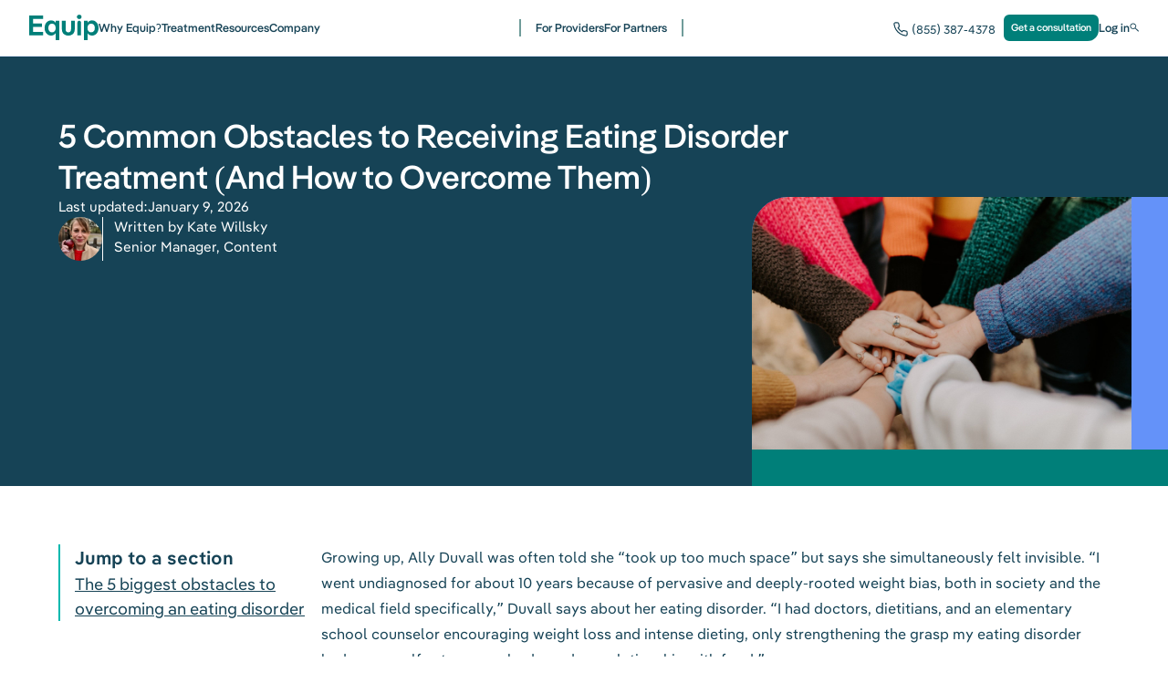

--- FILE ---
content_type: text/css; charset=utf-8
request_url: https://equip.health/_next/static/css/65bee143a033041d.css
body_size: -359
content:
@font-face{font-family:pangeaText;src:url(/_next/static/media/5b254a7ec40eb4fb-s.p.woff2) format("woff2");font-display:swap;font-weight:400;font-style:normal}@font-face{font-family:pangeaText;src:url(/_next/static/media/e32f51416fb3fd09-s.p.woff2) format("woff2");font-display:swap;font-weight:600;font-style:normal}@font-face{font-family:pangeaText Fallback;src:local("Arial");ascent-override:96.22%;descent-override:24.10%;line-gap-override:0.00%;size-adjust:105.39%}.__className_1954b3{font-family:pangeaText,pangeaText Fallback}.__variable_1954b3{--pangea-text:"pangeaText","pangeaText Fallback"}@font-face{font-family:pangeaDisplay;src:url(/_next/static/media/c7c7330ff742083a-s.p.woff2) format("woff2");font-display:swap;font-weight:500;font-style:normal}@font-face{font-family:pangeaDisplay Fallback;src:local("Arial");ascent-override:102.26%;descent-override:25.62%;line-gap-override:0.00%;size-adjust:99.16%}.__className_b6a27c{font-family:pangeaDisplay,pangeaDisplay Fallback;font-weight:500;font-style:normal}.__variable_b6a27c{--pangea-display:"pangeaDisplay","pangeaDisplay Fallback"}

--- FILE ---
content_type: application/javascript; charset=utf-8
request_url: https://equip.health/_next/static/chunks/pages/articles/%5B%5B...catchall%5D%5D-9ce3ef92dcb081e5.js
body_size: 721
content:
(self.webpackChunk_N_E=self.webpackChunk_N_E||[]).push([[5176],{32276:(e,t,a)=>{"use strict";a.r(t),a.d(t,{__N_SSG:()=>o,default:()=>c});var n=a(37876),i=a(88260),r=a(84494),s=a(77328),l=a.n(s),o=!0;function c(e){var t,a,s;let{plasmicData:o,queryCache:c,banner:p}=e,d=o.entryCompMetas[0],h="BlogArticleTemplate"===d.name?"https://equip.health/articles/".concat(null==(t=d.params)?void 0:t.category,"/").concat(null==(a=d.params)?void 0:a.slug):(null==(s=d.pageMetadata)?void 0:s.canonical)?d.pageMetadata.canonical:null;return(0,n.jsxs)(r.A,{banner:p,canonicalUrl:h,children:[(0,n.jsx)(l(),{children:(0,n.jsx)("link",{rel:"alternate",type:"application/rss+xml",href:"https://equip.health/articles/rss.xml "})}),(0,n.jsx)(i.dv,{component:d.displayName,componentProps:c})]})}},37052:(e,t,a)=>{(window.__NEXT_P=window.__NEXT_P||[]).push(["/articles/[[...catchall]]",function(){return a(32276)}])},50296:()=>{},84494:(e,t,a)=>{"use strict";a.d(t,{A:()=>f});var n=a(37876);a(50296);var i=a(14232),r=a(45105),s=a.n(r),l=a(42371),o=a(88260);function c(e){return(0,n.jsx)(o.dv,{forceOriginal:!0,component:"Footer",componentProps:e})}function p(){return(0,n.jsx)("script",{type:"application/ld+json",dangerouslySetInnerHTML:{__html:JSON.stringify({"@context":"https://schema.org","@type":"Organization",name:"Equip",url:"https://equip.health",description:"Equip gives families lasting recovery from eating disorders through dedicated virtual care teams and gold-standard treatment delivered at home.",foundingDate:"2019",founders:[{"@type":"Person",name:"Kristina Saffran",jobTitle:"CEO & Co-Founder",url:"https://equip.health/articles/author/kristina-saffran",sameAs:["https://www.linkedin.com/in/kristina-saffran-a3430029/"]},{"@type":"Person",name:"Erin Parks, PhD",jobTitle:"Chief Clinical Officer & Co-Founder",url:"https://equip.health/articles/author/erin-parks",sameAs:["https://www.linkedin.com/in/erinparksphd/"]}],location:{"@type":"Place",address:{"@type":"PostalAddress",addressLocality:"San Diego",addressRegion:"California"}},contactPoint:{"@type":"ContactPoint",contactType:"Customer Service",availableLanguage:"English"},employeeCount:"201-500",sameAs:["https://www.instagram.com/equiphealth/","https://twitter.com/joinequip","https://www.facebook.com/joinequip","https://www.youtube.com/c/EquipHealth","https://www.linkedin.com/company/equip-behavioral-health/"]})}})}function d(){return(0,n.jsx)("script",{type:"application/ld+json",dangerouslySetInnerHTML:{__html:JSON.stringify({"@context":"https://schema.org","@type":"MedicalOrganization",name:"Equip",url:"https://equip.health",description:"Equip gives families lasting recovery from eating disorders through dedicated virtual care teams and gold-standard treatment delivered at home.",foundingDate:"2019",founders:[{"@type":"Person",name:"Kristina Saffran",jobTitle:"CEO & Co-Founder",url:"https://equip.health/articles/author/kristina-saffran",sameAs:["https://www.linkedin.com/in/kristina-saffran-a3430029/"]},{"@type":"Person",name:"Erin Parks, PhD",jobTitle:"Chief Clinical Officer & Co-Founder",url:"https://equip.health/articles/author/erin-parks",sameAs:["https://www.linkedin.com/in/erinparksphd/"]}],location:{"@type":"Place",address:{"@type":"PostalAddress",addressLocality:"San Diego",addressRegion:"California"}},contactPoint:{"@type":"ContactPoint",contactType:"Customer Service",availableLanguage:"English"},employeeCount:"201-500",sameAs:["https://www.instagram.com/equiphealth/","https://twitter.com/joinequip","https://www.facebook.com/joinequip","https://www.youtube.com/c/EquipHealth","https://www.linkedin.com/company/equip-behavioral-health/"],logo:"https://equip.health/logo.svg",telephone:"+1-855-387-4378",medicalSpecialty:"MentalHealth",isAcceptingNewPatients:"true",availableService:{"@type":"MedicalTherapy",therapyType:"Eating Disorder Treatment",name:"Family-Based Eating Disorder Treatment",description:"Virtual, evidence-based treatment designed for full recovery from eating disorders, including family-based therapy, medical monitoring, nutritional support, and peer mentoring."},makesOffer:[{"@type":"Offer",itemOffered:{"@type":"HealthInsurancePlan",name:"UnitedHealthCare"},eligibleRegion:"US"},{"@type":"Offer",itemOffered:{"@type":"HealthInsurancePlan",name:"Optum"},eligibleRegion:"US"},{"@type":"Offer",itemOffered:{"@type":"HealthInsurancePlan",name:"Cigna"},eligibleRegion:"US"},{"@type":"Offer",itemOffered:{"@type":"HealthInsurancePlan",name:"Aetna"},eligibleRegion:"US"},{"@type":"Offer",itemOffered:{"@type":"HealthInsurancePlan",name:"Anthem"},eligibleRegion:"US"},{"@type":"Offer",itemOffered:{"@type":"HealthInsurancePlan",name:"Blue Cross Blue Shield"},eligibleRegion:"US"},{"@type":"Offer",itemOffered:{"@type":"HealthInsurancePlan",name:"Magellan"},eligibleRegion:"US"},{"@type":"Offer",itemOffered:{"@type":"HealthInsurancePlan",name:"Carelon"},eligibleRegion:"US"},{"@type":"Offer",itemOffered:{"@type":"HealthInsurancePlan",name:"Centene"},eligibleRegion:"US"}]})}})}var h=a(77328),m=a.n(h),u=a(90547);function f(e){let{children:t,banner:a,canonicalUrl:r}=e,h=(0,i.useContext)(o.BP),f=(0,u.a)();return(0,n.jsxs)(n.Fragment,{children:[(0,n.jsx)(l.A,{banner:a}),t,(0,n.jsx)(c,{}),!h&&(0,n.jsxs)(n.Fragment,{children:[(0,n.jsx)(s(),{src:"https://cdn.userway.org/widget.js","data-account":"wOYHvz5Ixw",id:"userway"}),(0,n.jsx)(s(),{id:"ketch-script",strategy:"afterInteractive",dangerouslySetInnerHTML:{__html:"!function(){window.semaphore=window.semaphore||[],window.ketch=function(){window.semaphore.push(arguments)};var e=new URLSearchParams(document.location.search),n=document.createElement('script');n.type='text/javascript', n.src='https://global.ketchcdn.com/web/v3/config/equip_health/".concat("equip_website","/boot.js', n.defer=n.async=!0,document.getElementsByTagName('head')[0].appendChild(n)}();")}}),f&&(0,n.jsx)(n.Fragment,{children:(0,n.jsx)(s(),{id:"gtm",strategy:"afterInteractive",dangerouslySetInnerHTML:{__html:"\n           (function(w,d,s,l,i){w[l]=w[l]||[];w[l].push({'gtm.start':\n            new Date().getTime(),event:'gtm.js'});var f=d.getElementsByTagName(s)[0],\n            j=d.createElement(s),dl=l!='dataLayer'?'&l='+l:'';j.async=true;j.src=\n            'https://www.googletagmanager.com/gtm.js?id='+i+dl;f.parentNode.insertBefore(j,f);\n            })(window,document,'script','dataLayer','".concat(f,"')")}})})]}),r?(0,n.jsx)(m(),{children:(0,n.jsx)("link",{rel:"canonical",href:r})}):null,(0,n.jsx)(m(),{children:(0,n.jsx)("meta",{name:"robots",content:"max-image-preview:large"})}),(0,n.jsx)(p,{}),(0,n.jsx)(d,{})]})}},90547:(e,t,a)=>{"use strict";function n(){let e="GTM-PZB38CK";return e&&/^GTM-[A-Z0-9]+$/.test(e)?e:null}a.d(t,{a:()=>n})}},e=>{e.O(0,[1780,6593,636,8792],()=>e(e.s=37052)),_N_E=e.O()}]);

--- FILE ---
content_type: application/javascript; charset=utf-8
request_url: https://equip.health/_next/static/chunks/pages/partners/%5B%5B...catchall%5D%5D-3fd2d6457ad86ba5.js
body_size: 668
content:
(self.webpackChunk_N_E=self.webpackChunk_N_E||[]).push([[5768],{50296:()=>{},60214:(e,t,n)=>{"use strict";n.r(t),n.d(t,{__N_SSP:()=>l,default:()=>c});var a=n(37876),i=n(84494),r=n(88260),s=n(14232);function o(e){let{}=e,[t,n]=(0,s.useState)(""),i=async()=>{(await fetch("/api/partner-login",{method:"POST",body:JSON.stringify({password:t}),headers:{"Content-Type":"application/json"}}).then(e=>e.json())).success?window.location.reload():alert("Incorrect password")};return(0,a.jsx)(r.dv,{forceOriginal:!0,component:"Partners Password Prompt",componentProps:{form:{onSubmit:e=>{e.preventDefault(),i()}},password:{onChange:e=>n(e.target.value)},submit:{props:{as:"button",type:"submit"}}}})}var l=!0;function c(e){if(e.needsLogin)return(0,a.jsx)(i.A,{children:(0,a.jsx)(o,{})});let{plasmicData:t}=e,n=t.entryCompMetas[0];return(0,a.jsx)(i.A,{children:(0,a.jsx)(r.dv,{component:n.displayName})})}},84494:(e,t,n)=>{"use strict";n.d(t,{A:()=>f});var a=n(37876);n(50296);var i=n(14232),r=n(45105),s=n.n(r),o=n(42371),l=n(88260);function c(e){return(0,a.jsx)(l.dv,{forceOriginal:!0,component:"Footer",componentProps:e})}function p(){return(0,a.jsx)("script",{type:"application/ld+json",dangerouslySetInnerHTML:{__html:JSON.stringify({"@context":"https://schema.org","@type":"Organization",name:"Equip",url:"https://equip.health",description:"Equip gives families lasting recovery from eating disorders through dedicated virtual care teams and gold-standard treatment delivered at home.",foundingDate:"2019",founders:[{"@type":"Person",name:"Kristina Saffran",jobTitle:"CEO & Co-Founder",url:"https://equip.health/articles/author/kristina-saffran",sameAs:["https://www.linkedin.com/in/kristina-saffran-a3430029/"]},{"@type":"Person",name:"Erin Parks, PhD",jobTitle:"Chief Clinical Officer & Co-Founder",url:"https://equip.health/articles/author/erin-parks",sameAs:["https://www.linkedin.com/in/erinparksphd/"]}],location:{"@type":"Place",address:{"@type":"PostalAddress",addressLocality:"San Diego",addressRegion:"California"}},contactPoint:{"@type":"ContactPoint",contactType:"Customer Service",availableLanguage:"English"},employeeCount:"201-500",sameAs:["https://www.instagram.com/equiphealth/","https://twitter.com/joinequip","https://www.facebook.com/joinequip","https://www.youtube.com/c/EquipHealth","https://www.linkedin.com/company/equip-behavioral-health/"]})}})}function d(){return(0,a.jsx)("script",{type:"application/ld+json",dangerouslySetInnerHTML:{__html:JSON.stringify({"@context":"https://schema.org","@type":"MedicalOrganization",name:"Equip",url:"https://equip.health",description:"Equip gives families lasting recovery from eating disorders through dedicated virtual care teams and gold-standard treatment delivered at home.",foundingDate:"2019",founders:[{"@type":"Person",name:"Kristina Saffran",jobTitle:"CEO & Co-Founder",url:"https://equip.health/articles/author/kristina-saffran",sameAs:["https://www.linkedin.com/in/kristina-saffran-a3430029/"]},{"@type":"Person",name:"Erin Parks, PhD",jobTitle:"Chief Clinical Officer & Co-Founder",url:"https://equip.health/articles/author/erin-parks",sameAs:["https://www.linkedin.com/in/erinparksphd/"]}],location:{"@type":"Place",address:{"@type":"PostalAddress",addressLocality:"San Diego",addressRegion:"California"}},contactPoint:{"@type":"ContactPoint",contactType:"Customer Service",availableLanguage:"English"},employeeCount:"201-500",sameAs:["https://www.instagram.com/equiphealth/","https://twitter.com/joinequip","https://www.facebook.com/joinequip","https://www.youtube.com/c/EquipHealth","https://www.linkedin.com/company/equip-behavioral-health/"],logo:"https://equip.health/logo.svg",telephone:"+1-855-387-4378",medicalSpecialty:"MentalHealth",isAcceptingNewPatients:"true",availableService:{"@type":"MedicalTherapy",therapyType:"Eating Disorder Treatment",name:"Family-Based Eating Disorder Treatment",description:"Virtual, evidence-based treatment designed for full recovery from eating disorders, including family-based therapy, medical monitoring, nutritional support, and peer mentoring."},makesOffer:[{"@type":"Offer",itemOffered:{"@type":"HealthInsurancePlan",name:"UnitedHealthCare"},eligibleRegion:"US"},{"@type":"Offer",itemOffered:{"@type":"HealthInsurancePlan",name:"Optum"},eligibleRegion:"US"},{"@type":"Offer",itemOffered:{"@type":"HealthInsurancePlan",name:"Cigna"},eligibleRegion:"US"},{"@type":"Offer",itemOffered:{"@type":"HealthInsurancePlan",name:"Aetna"},eligibleRegion:"US"},{"@type":"Offer",itemOffered:{"@type":"HealthInsurancePlan",name:"Anthem"},eligibleRegion:"US"},{"@type":"Offer",itemOffered:{"@type":"HealthInsurancePlan",name:"Blue Cross Blue Shield"},eligibleRegion:"US"},{"@type":"Offer",itemOffered:{"@type":"HealthInsurancePlan",name:"Magellan"},eligibleRegion:"US"},{"@type":"Offer",itemOffered:{"@type":"HealthInsurancePlan",name:"Carelon"},eligibleRegion:"US"},{"@type":"Offer",itemOffered:{"@type":"HealthInsurancePlan",name:"Centene"},eligibleRegion:"US"}]})}})}var u=n(77328),h=n.n(u),m=n(90547);function f(e){let{children:t,banner:n,canonicalUrl:r}=e,u=(0,i.useContext)(l.BP),f=(0,m.a)();return(0,a.jsxs)(a.Fragment,{children:[(0,a.jsx)(o.A,{banner:n}),t,(0,a.jsx)(c,{}),!u&&(0,a.jsxs)(a.Fragment,{children:[(0,a.jsx)(s(),{src:"https://cdn.userway.org/widget.js","data-account":"wOYHvz5Ixw",id:"userway"}),(0,a.jsx)(s(),{id:"ketch-script",strategy:"afterInteractive",dangerouslySetInnerHTML:{__html:"!function(){window.semaphore=window.semaphore||[],window.ketch=function(){window.semaphore.push(arguments)};var e=new URLSearchParams(document.location.search),n=document.createElement('script');n.type='text/javascript', n.src='https://global.ketchcdn.com/web/v3/config/equip_health/".concat("equip_website","/boot.js', n.defer=n.async=!0,document.getElementsByTagName('head')[0].appendChild(n)}();")}}),f&&(0,a.jsx)(a.Fragment,{children:(0,a.jsx)(s(),{id:"gtm",strategy:"afterInteractive",dangerouslySetInnerHTML:{__html:"\n           (function(w,d,s,l,i){w[l]=w[l]||[];w[l].push({'gtm.start':\n            new Date().getTime(),event:'gtm.js'});var f=d.getElementsByTagName(s)[0],\n            j=d.createElement(s),dl=l!='dataLayer'?'&l='+l:'';j.async=true;j.src=\n            'https://www.googletagmanager.com/gtm.js?id='+i+dl;f.parentNode.insertBefore(j,f);\n            })(window,document,'script','dataLayer','".concat(f,"')")}})})]}),r?(0,a.jsx)(h(),{children:(0,a.jsx)("link",{rel:"canonical",href:r})}):null,(0,a.jsx)(h(),{children:(0,a.jsx)("meta",{name:"robots",content:"max-image-preview:large"})}),(0,a.jsx)(p,{}),(0,a.jsx)(d,{})]})}},89760:(e,t,n)=>{(window.__NEXT_P=window.__NEXT_P||[]).push(["/partners/[[...catchall]]",function(){return n(60214)}])},90547:(e,t,n)=>{"use strict";function a(){let e="GTM-PZB38CK";return e&&/^GTM-[A-Z0-9]+$/.test(e)?e:null}n.d(t,{a:()=>a})}},e=>{e.O(0,[1780,6593,636,8792],()=>e(e.s=89760)),_N_E=e.O()}]);

--- FILE ---
content_type: application/javascript; charset=utf-8
request_url: https://equip.health/_next/static/7nkkKDKqeEex2ogBwjM5L/_ssgManifest.js
body_size: -1416
content:
self.__SSG_MANIFEST=new Set(["\u002F404","\u002F[[...catchall]]","\u002Farticles\u002F[[...catchall]]","\u002Fequipacademy\u002F[[...catchall]]","\u002Fevents\u002F[[...catchall]]"]);self.__SSG_MANIFEST_CB&&self.__SSG_MANIFEST_CB()

--- FILE ---
content_type: application/javascript; charset=utf-8
request_url: https://equip.health/_next/static/7nkkKDKqeEex2ogBwjM5L/_buildManifest.js
body_size: -852
content:
self.__BUILD_MANIFEST=function(a,e,s,t,c,l,r,i,n,h,p,u,o){return{__rewrites:{afterFiles:[{has:[{type:t,key:"o",value:r},{type:t,key:"p",value:n},{type:t,key:"r",value:"(?<region>[a-z]{2})"}],source:h,destination:c},{has:[{type:t,key:"o",value:r},{type:t,key:"p",value:n}],source:h,destination:c},{has:c,source:"/sitemap.xml",destination:"/api/sitemap"}],beforeFiles:[],fallback:[]},__routerFilterStatic:{numItems:1,errorRate:1e-4,numBits:20,numHashes:14,bitArray:[1,0,0,a,a,a,a,e,e,a,e,e,e,a,a,e,a,a,a,a]},__routerFilterDynamic:{numItems:a,errorRate:1e-4,numBits:20,numHashes:14,bitArray:[e,a,a,e,a,a,a,e,a,e,e,e,e,a,e,a,e,e,e,a]},"/404":[s,"static/chunks/pages/404-397dee4faf9fc46b.js"],"/_error":["static/chunks/pages/_error-33e30204566a169c.js"],"/articles/rss.xml":["static/chunks/pages/articles/rss.xml-db7847dbd0df36a1.js"],"/articles/[[...catchall]]":[s,"static/chunks/pages/articles/[[...catchall]]-9ce3ef92dcb081e5.js"],"/equipacademy/[[...catchall]]":[s,"static/chunks/pages/equipacademy/[[...catchall]]-f128b944314c3313.js"],"/events/[[...catchall]]":[s,"static/chunks/pages/events/[[...catchall]]-7773ee1d9ca973f8.js"],"/partners/[[...catchall]]":[s,"static/chunks/pages/partners/[[...catchall]]-3fd2d6457ad86ba5.js"],"/plasmic-host":[s,"static/chunks/pages/plasmic-host-a54a87716df9960a.js"],"/[[...catchall]]":[s,"static/chunks/pages/[[...catchall]]-d4c5efa95c34a117.js"],sortedPages:["/404","/_app","/_error","/articles/rss.xml","/articles/[[...catchall]]","/equipacademy/[[...catchall]]","/events/[[...catchall]]","/partners/[[...catchall]]","/plasmic-host","/[[...catchall]]"]}}(1,0,"static/css/9281dc1e1e6e6f14.css","query",void 0,"o","(?<orgid>\\d*)","p","(?<projectid>\\d*)","/s-monitor(/?)",1e-4,20,14),self.__BUILD_MANIFEST_CB&&self.__BUILD_MANIFEST_CB();

--- FILE ---
content_type: application/javascript; charset=utf-8
request_url: https://equip.health/_next/static/chunks/webpack-0341be3a941a4362.js
body_size: 1414
content:
(()=>{"use strict";var e={},r={};function t(a){var o=r[a];if(void 0!==o)return o.exports;var d=r[a]={id:a,loaded:!1,exports:{}},c=!0;try{e[a].call(d.exports,d,d.exports,t),c=!1}finally{c&&delete r[a]}return d.loaded=!0,d.exports}t.m=e,(()=>{var e=[];t.O=(r,a,o,d)=>{if(a){d=d||0;for(var c=e.length;c>0&&e[c-1][2]>d;c--)e[c]=e[c-1];e[c]=[a,o,d];return}for(var n=1/0,c=0;c<e.length;c++){for(var[a,o,d]=e[c],i=!0,l=0;l<a.length;l++)(!1&d||n>=d)&&Object.keys(t.O).every(e=>t.O[e](a[l]))?a.splice(l--,1):(i=!1,d<n&&(n=d));if(i){e.splice(c--,1);var f=o();void 0!==f&&(r=f)}}return r}})(),t.n=e=>{var r=e&&e.__esModule?()=>e.default:()=>e;return t.d(r,{a:r}),r},(()=>{var e,r=Object.getPrototypeOf?e=>Object.getPrototypeOf(e):e=>e.__proto__;t.t=function(a,o){if(1&o&&(a=this(a)),8&o||"object"==typeof a&&a&&(4&o&&a.__esModule||16&o&&"function"==typeof a.then))return a;var d=Object.create(null);t.r(d);var c={};e=e||[null,r({}),r([]),r(r)];for(var n=2&o&&a;"object"==typeof n&&!~e.indexOf(n);n=r(n))Object.getOwnPropertyNames(n).forEach(e=>c[e]=()=>a[e]);return c.default=()=>a,t.d(d,c),d}})(),t.d=(e,r)=>{for(var a in r)t.o(r,a)&&!t.o(e,a)&&Object.defineProperty(e,a,{enumerable:!0,get:r[a]})},t.f={},t.e=e=>Promise.all(Object.keys(t.f).reduce((r,a)=>(t.f[a](e,r),r),[])),t.u=e=>"static/chunks/"+(({2042:"reactPlayerTwitch",2723:"reactPlayerMux",3392:"reactPlayerVidyard",6079:"363642f4",6173:"reactPlayerVimeo",6328:"reactPlayerDailyMotion",6353:"reactPlayerPreview",6463:"reactPlayerKaltura",6887:"reactPlayerFacebook",7458:"reactPlayerFilePlayer",7570:"reactPlayerMixcloud",7627:"reactPlayerStreamable",8446:"reactPlayerYouTube",9340:"reactPlayerWistia",9910:"a4634e51",9979:"reactPlayerSoundCloud"})[e]||e)+"."+({64:"ccfb4427c37ae48c",480:"94bd06d674429f3f",1214:"453ebda32c7a46da",1515:"da3b94116f796b1a",1745:"a9388571d14fce17",1931:"09afd1b8fb035fbf",2042:"97463e9c9fda6712",2723:"eee563d6c7dc55eb",3392:"7f02cd90b4a1acaf",3914:"343ff1cfe68552c0",3933:"839741a18c7fd0d0",5350:"0c77ae415454597b",5373:"10d92e2338552d87",5524:"4e638051c0a84007",5723:"947285d78e3373a4",6071:"c9af769a71855e5f",6079:"925db33206b0bf11",6173:"6b1320ca5b8bf705",6205:"70a368ca2704ab16",6328:"6bba7b21cc492cbe",6353:"4eec9219db9a940f",6463:"47366f69098de769",6887:"48df6f0a414e52f7",7159:"51285cdc44c8a845",7348:"7cc4db34924487b5",7458:"f75b2a16fccec9e5",7570:"7e7a3b6c44868bb7",7627:"cbcccae6ec817ec6",8286:"6fa1d1478ead991d",8446:"a8f4a507e825f4a6",8570:"74921ee8d587d285",8679:"859e8e64623e8300",8758:"b6f954bd0fa50a6f",9340:"9be07f428a60623e",9910:"029fd7e9639682bb",9979:"4b9583930fa28521"})[e]+".js",t.miniCssF=e=>{},t.g=function(){if("object"==typeof globalThis)return globalThis;try{return this||Function("return this")()}catch(e){if("object"==typeof window)return window}}(),t.hmd=e=>((e=Object.create(e)).children||(e.children=[]),Object.defineProperty(e,"exports",{enumerable:!0,set:()=>{throw Error("ES Modules may not assign module.exports or exports.*, Use ESM export syntax, instead: "+e.id)}}),e),t.o=(e,r)=>Object.prototype.hasOwnProperty.call(e,r),(()=>{var e={},r="_N_E:";t.l=(a,o,d,c)=>{if(e[a])return void e[a].push(o);if(void 0!==d)for(var n,i,l=document.getElementsByTagName("script"),f=0;f<l.length;f++){var b=l[f];if(b.getAttribute("src")==a||b.getAttribute("data-webpack")==r+d){n=b;break}}n||(i=!0,(n=document.createElement("script")).charset="utf-8",n.timeout=120,t.nc&&n.setAttribute("nonce",t.nc),n.setAttribute("data-webpack",r+d),n.src=t.tu(a)),e[a]=[o];var u=(r,t)=>{n.onerror=n.onload=null,clearTimeout(s);var o=e[a];if(delete e[a],n.parentNode&&n.parentNode.removeChild(n),o&&o.forEach(e=>e(t)),r)return r(t)},s=setTimeout(u.bind(null,void 0,{type:"timeout",target:n}),12e4);n.onerror=u.bind(null,n.onerror),n.onload=u.bind(null,n.onload),i&&document.head.appendChild(n)}})(),t.r=e=>{"undefined"!=typeof Symbol&&Symbol.toStringTag&&Object.defineProperty(e,Symbol.toStringTag,{value:"Module"}),Object.defineProperty(e,"__esModule",{value:!0})},t.nmd=e=>(e.paths=[],e.children||(e.children=[]),e),(()=>{var e;t.tt=()=>(void 0===e&&(e={createScriptURL:e=>e},"undefined"!=typeof trustedTypes&&trustedTypes.createPolicy&&(e=trustedTypes.createPolicy("nextjs#bundler",e))),e)})(),t.tu=e=>t.tt().createScriptURL(e),t.p="/_next/",(()=>{var e={8068:0,1780:0};t.f.j=(r,a)=>{var o=t.o(e,r)?e[r]:void 0;if(0!==o)if(o)a.push(o[2]);else if(/^(1780|8068)$/.test(r))e[r]=0;else{var d=new Promise((t,a)=>o=e[r]=[t,a]);a.push(o[2]=d);var c=t.p+t.u(r),n=Error();t.l(c,a=>{if(t.o(e,r)&&(0!==(o=e[r])&&(e[r]=void 0),o)){var d=a&&("load"===a.type?"missing":a.type),c=a&&a.target&&a.target.src;n.message="Loading chunk "+r+" failed.\n("+d+": "+c+")",n.name="ChunkLoadError",n.type=d,n.request=c,o[1](n)}},"chunk-"+r,r)}},t.O.j=r=>0===e[r];var r=(r,a)=>{var o,d,[c,n,i]=a,l=0;if(c.some(r=>0!==e[r])){for(o in n)t.o(n,o)&&(t.m[o]=n[o]);if(i)var f=i(t)}for(r&&r(a);l<c.length;l++)d=c[l],t.o(e,d)&&e[d]&&e[d][0](),e[d]=0;return t.O(f)},a=self.webpackChunk_N_E=self.webpackChunk_N_E||[];a.forEach(r.bind(null,0)),a.push=r.bind(null,a.push.bind(a))})(),t.nc=void 0})();
;(function(){if(typeof document==="undefined"||!/(?:^|;\s)__vercel_toolbar=1(?:;|$)/.test(document.cookie))return;var s=document.createElement('script');s.src='https://vercel.live/_next-live/feedback/feedback.js';s.setAttribute("data-explicit-opt-in","true");s.setAttribute("data-cookie-opt-in","true");s.setAttribute("data-deployment-id","dpl_25ep7dZ9vKUSXpM1JjxAnRch4HCV");((document.head||document.documentElement).appendChild(s))})();

--- FILE ---
content_type: application/javascript; charset=utf-8
request_url: https://equip.health/_next/static/chunks/pages/%5B%5B...catchall%5D%5D-d4c5efa95c34a117.js
body_size: 724
content:
(self.webpackChunk_N_E=self.webpackChunk_N_E||[]).push([[2412],{25092:(e,t,n)=>{(window.__NEXT_P=window.__NEXT_P||[]).push(["/[[...catchall]]",function(){return n(54028)}])},50296:()=>{},54028:(e,t,n)=>{"use strict";n.r(t),n.d(t,{DEFAULT_COMPONENTS:()=>d,__N_SSG:()=>c,default:()=>p});var a=n(37876),i=n(84494),r=n(45105),s=n.n(r),o=n(90547),l=n(88260),c=!0;let d=["Nav","Nav.Mobile","Footer","Banner","Button","Button Zoom","CookieBanner"];function p(e){var t;let{plasmicData:n,externalIds:r,queryCache:c,banner:d}=e,p=n.entryCompMetas[0],u=(0,o.a)(),h=(null==(t=p.pageMetadata)?void 0:t.canonical)?p.pageMetadata.canonical:null;return(0,a.jsxs)(i.A,{banner:d,canonicalUrl:h,children:[u&&(0,a.jsx)(s(),{id:"google-analytics-external-ids",strategy:"afterInteractive",children:"\n              window.dataLayer = window.dataLayer || [];\n              function gtag(){window.dataLayer.push(arguments);}\n              gtag('js', new Date());\n\n              gtag('config', '".concat(u,"', { 'send_page_view': false });\n              gtag('event', 'pageview', ").concat(JSON.stringify(r),");\n          ")}),(0,a.jsx)(l.dv,{component:p.displayName,componentProps:c})]})}},84494:(e,t,n)=>{"use strict";n.d(t,{A:()=>g});var a=n(37876);n(50296);var i=n(14232),r=n(45105),s=n.n(r),o=n(42371),l=n(88260);function c(e){return(0,a.jsx)(l.dv,{forceOriginal:!0,component:"Footer",componentProps:e})}function d(){return(0,a.jsx)("script",{type:"application/ld+json",dangerouslySetInnerHTML:{__html:JSON.stringify({"@context":"https://schema.org","@type":"Organization",name:"Equip",url:"https://equip.health",description:"Equip gives families lasting recovery from eating disorders through dedicated virtual care teams and gold-standard treatment delivered at home.",foundingDate:"2019",founders:[{"@type":"Person",name:"Kristina Saffran",jobTitle:"CEO & Co-Founder",url:"https://equip.health/articles/author/kristina-saffran",sameAs:["https://www.linkedin.com/in/kristina-saffran-a3430029/"]},{"@type":"Person",name:"Erin Parks, PhD",jobTitle:"Chief Clinical Officer & Co-Founder",url:"https://equip.health/articles/author/erin-parks",sameAs:["https://www.linkedin.com/in/erinparksphd/"]}],location:{"@type":"Place",address:{"@type":"PostalAddress",addressLocality:"San Diego",addressRegion:"California"}},contactPoint:{"@type":"ContactPoint",contactType:"Customer Service",availableLanguage:"English"},employeeCount:"201-500",sameAs:["https://www.instagram.com/equiphealth/","https://twitter.com/joinequip","https://www.facebook.com/joinequip","https://www.youtube.com/c/EquipHealth","https://www.linkedin.com/company/equip-behavioral-health/"]})}})}function p(){return(0,a.jsx)("script",{type:"application/ld+json",dangerouslySetInnerHTML:{__html:JSON.stringify({"@context":"https://schema.org","@type":"MedicalOrganization",name:"Equip",url:"https://equip.health",description:"Equip gives families lasting recovery from eating disorders through dedicated virtual care teams and gold-standard treatment delivered at home.",foundingDate:"2019",founders:[{"@type":"Person",name:"Kristina Saffran",jobTitle:"CEO & Co-Founder",url:"https://equip.health/articles/author/kristina-saffran",sameAs:["https://www.linkedin.com/in/kristina-saffran-a3430029/"]},{"@type":"Person",name:"Erin Parks, PhD",jobTitle:"Chief Clinical Officer & Co-Founder",url:"https://equip.health/articles/author/erin-parks",sameAs:["https://www.linkedin.com/in/erinparksphd/"]}],location:{"@type":"Place",address:{"@type":"PostalAddress",addressLocality:"San Diego",addressRegion:"California"}},contactPoint:{"@type":"ContactPoint",contactType:"Customer Service",availableLanguage:"English"},employeeCount:"201-500",sameAs:["https://www.instagram.com/equiphealth/","https://twitter.com/joinequip","https://www.facebook.com/joinequip","https://www.youtube.com/c/EquipHealth","https://www.linkedin.com/company/equip-behavioral-health/"],logo:"https://equip.health/logo.svg",telephone:"+1-855-387-4378",medicalSpecialty:"MentalHealth",isAcceptingNewPatients:"true",availableService:{"@type":"MedicalTherapy",therapyType:"Eating Disorder Treatment",name:"Family-Based Eating Disorder Treatment",description:"Virtual, evidence-based treatment designed for full recovery from eating disorders, including family-based therapy, medical monitoring, nutritional support, and peer mentoring."},makesOffer:[{"@type":"Offer",itemOffered:{"@type":"HealthInsurancePlan",name:"UnitedHealthCare"},eligibleRegion:"US"},{"@type":"Offer",itemOffered:{"@type":"HealthInsurancePlan",name:"Optum"},eligibleRegion:"US"},{"@type":"Offer",itemOffered:{"@type":"HealthInsurancePlan",name:"Cigna"},eligibleRegion:"US"},{"@type":"Offer",itemOffered:{"@type":"HealthInsurancePlan",name:"Aetna"},eligibleRegion:"US"},{"@type":"Offer",itemOffered:{"@type":"HealthInsurancePlan",name:"Anthem"},eligibleRegion:"US"},{"@type":"Offer",itemOffered:{"@type":"HealthInsurancePlan",name:"Blue Cross Blue Shield"},eligibleRegion:"US"},{"@type":"Offer",itemOffered:{"@type":"HealthInsurancePlan",name:"Magellan"},eligibleRegion:"US"},{"@type":"Offer",itemOffered:{"@type":"HealthInsurancePlan",name:"Carelon"},eligibleRegion:"US"},{"@type":"Offer",itemOffered:{"@type":"HealthInsurancePlan",name:"Centene"},eligibleRegion:"US"}]})}})}var u=n(77328),h=n.n(u),m=n(90547);function g(e){let{children:t,banner:n,canonicalUrl:r}=e,u=(0,i.useContext)(l.BP),g=(0,m.a)();return(0,a.jsxs)(a.Fragment,{children:[(0,a.jsx)(o.A,{banner:n}),t,(0,a.jsx)(c,{}),!u&&(0,a.jsxs)(a.Fragment,{children:[(0,a.jsx)(s(),{src:"https://cdn.userway.org/widget.js","data-account":"wOYHvz5Ixw",id:"userway"}),(0,a.jsx)(s(),{id:"ketch-script",strategy:"afterInteractive",dangerouslySetInnerHTML:{__html:"!function(){window.semaphore=window.semaphore||[],window.ketch=function(){window.semaphore.push(arguments)};var e=new URLSearchParams(document.location.search),n=document.createElement('script');n.type='text/javascript', n.src='https://global.ketchcdn.com/web/v3/config/equip_health/".concat("equip_website","/boot.js', n.defer=n.async=!0,document.getElementsByTagName('head')[0].appendChild(n)}();")}}),g&&(0,a.jsx)(a.Fragment,{children:(0,a.jsx)(s(),{id:"gtm",strategy:"afterInteractive",dangerouslySetInnerHTML:{__html:"\n           (function(w,d,s,l,i){w[l]=w[l]||[];w[l].push({'gtm.start':\n            new Date().getTime(),event:'gtm.js'});var f=d.getElementsByTagName(s)[0],\n            j=d.createElement(s),dl=l!='dataLayer'?'&l='+l:'';j.async=true;j.src=\n            'https://www.googletagmanager.com/gtm.js?id='+i+dl;f.parentNode.insertBefore(j,f);\n            })(window,document,'script','dataLayer','".concat(g,"')")}})})]}),r?(0,a.jsx)(h(),{children:(0,a.jsx)("link",{rel:"canonical",href:r})}):null,(0,a.jsx)(h(),{children:(0,a.jsx)("meta",{name:"robots",content:"max-image-preview:large"})}),(0,a.jsx)(d,{}),(0,a.jsx)(p,{})]})}},90547:(e,t,n)=>{"use strict";function a(){let e="GTM-PZB38CK";return e&&/^GTM-[A-Z0-9]+$/.test(e)?e:null}n.d(t,{a:()=>a})}},e=>{e.O(0,[1780,6593,636,8792],()=>e(e.s=25092)),_N_E=e.O()}]);